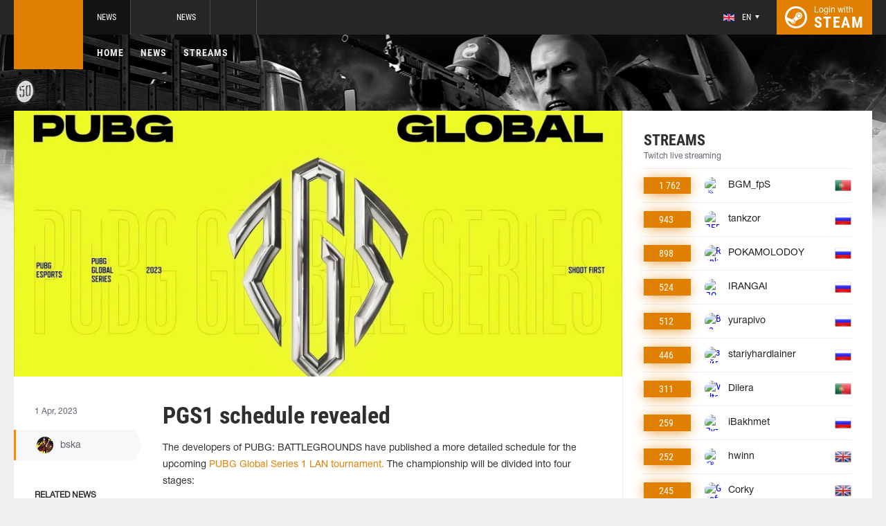

--- FILE ---
content_type: text/html; charset=UTF-8
request_url: http://pubg.ac/news/85127-pgs1-schedule-revealed
body_size: 7639
content:
<!doctype html>
<html lang="en">
    <head>
        <meta charset="UTF-8"/>
        <title>PGS1 schedule revealed</title>
        <meta property="og:title" content="PGS1 schedule revealed">
        <meta name="description" content="The developers of PUBG: BATTLEGROUNDS have published a more detailed schedule for the upcoming PUBG Global Series 1 LAN tournament. The championship will be div...">
        <meta property="og:description" content="The developers of PUBG: BATTLEGROUNDS have published a more detailed schedule for the upcoming PUBG Global Series 1 LAN tournament. The championship will be div...">
        <meta property="og:image" content="http://pubg.ac/thumb/post/size-og-image/2023/04/85127/ODUxMjc1TzFBdkdoNWVC.jpg">
                    <meta property="og:type" content="article">
    
            <meta property="og:url" content="http://pubg.ac/news/85127">
    
            <meta property="og:site_name" content="pubg.ac">
    
            <link rel="canonical" href="http://pubg.ac/news/85127-pgs1-schedule-revealed"/>
            <meta name="twitter:card" content="summary_large_image">
        <meta property="twitter:image" content="http://pubg.ac/thumb/post/size-og-image/2023/04/85127/ODUxMjc1TzFBdkdoNWVC.jpg">
        <meta name="viewport" content="width=device-width, initial-scale=1"/>
        <meta name="csrf-token" content="n9ABUJXiN0xyrEuSGk3TfTsAfyrlKHARVvhIfP2a">
                    <link rel="alternate" href="https://ru.csgo.com/" hreflang="ru"/>
            <link rel="alternate" href="https://csgo.com/" hreflang="en"/>
            <link rel="alternate" href="https://csgo.com/" hreflang="x-default"/>
                <link rel="icon" href="/favicon.ico?v=1.1.1" type="image/x-icon"/>
        
        <link rel="preload" href="/fonts/Roboto/RobotoCondensed-Bold.woff" as="font" type="font/woff" crossorigin>
        <link rel="preload stylesheet" href="/fonts/Roboto/RobotoCondensed.css" >
        <!-- <link rel="preload stylesheet" href="/css/fonts.css?v=5.7.29"> -->
        <!-- <link rel="preload stylesheet" href="/css/fonts.css?v=1.4"> -->
        <link rel="stylesheet" href="/css/pubg.min.css?id=00cec81b8bd8b810e661"/>
        <link rel="stylesheet" href="/css/style.custom.css?id=1ba4092263e26c4a00d9"/>
                <script type="text/javascript"> </script>

        
                    <script src="https://cdn.onesignal.com/sdks/OneSignalSDK.js" async=""></script>
            <script>
            window.OneSignal = window.OneSignal || [];
            OneSignal.push(function() {
                OneSignal.init({
                appId: "bde1d081-5940-4ce4-a834-dda1dbecbe65",
                });
            });
            </script>
            </head>
<body class="">

<div class="layout">
    <div class="layout__header">
        <header class="header">
    <div class="header__outer">
        <div class="header__inner wrapper">
            <div class="header__logo"><a class="logo" href="http://pubg.ac"></a></div>
            <div class="header__body">
                <div class="header__projects">
                    <div class="projects">
                        <div class="projects__switcher ui-controller" data-target=".projects__items, .hamburger_projects-switcher-js" data-remove=".userbar-user, .action-bars__user-tools, .userbar-user__bars, .hamburger_userbar-user-switcher-js">
                            <div class="projects-switcher">
                                <div class="projects-switcher__hamburger">
                                    <div class="hamburger hamburger_projects hamburger_projects-switcher-js"></div>
                                </div>
                                <div class="projects-switcher__typo">All Projects</div>
                            </div>
                        </div>
                        <div class="projects__items">
                            <div class="projects-items">
                                
                                    
                                    <div class="projects-items__item  active ">
                                        <div class="project ">
                                            <a class="project__logo project__logo_pubg" href="https://pubg.ac"></a>
                                            <ul class="project-nav">
                                                
                                                    
                                                                                                            <li class="project-nav__item">
                                                            <a class="project-nav__link " href="https://pubg.ac">News</a>
                                                        </li>
                                                                                                                                                </ul>
                                        </div>
                                    </div>
                                
                                    
                                    <div class="projects-items__item ">
                                        <div class="project ">
                                            <a class="project__logo project__logo_csgo" href="https://csgo.com"></a>
                                            <ul class="project-nav">
                                                
                                                    
                                                                                                            <li class="project-nav__item">
                                                            <a class="project-nav__link " href="https://csgo.com">News</a>
                                                        </li>
                                                                                                    
                                                    
                                                                                                            
                                                                                                    
                                                                                                                                                        </ul>
                                        </div>
                                    </div>
                                
                                                                            
                                                                            
                                                                            
                                
                                <div class="projects-items__item">
                                    <div class="project optional">
                                        <a href="https://fastcup.net/" target="_blank" class="project__logo project__logo_fc"></a>
                                        <ul class="project-nav">
                                            <li class="project-nav__item">
                                                <a href="" class="project-nav__link">FASTCUP</a>
                                            </li>
                                        </ul>
                                    </div>
                                </div>
                            </div>
                        </div>
                    </div>
                </div>
                <div class="header__userbar">
                    <div class="userbar">
                                                    <div class="userbar__userbar-user">
                                <div class="userbar-user">
                                                                            <div class="userbar-user__change-lang">
                                            <div class="change-lang change-lang_not-login ui-controller" data-target=".change-lang__lang-items">
                                                <div class="change-lang__current-lang">
    <div class="page-lang page-lang_en">
        <div class="page-lang__flag">
            <img src="/thumb/local/size-thumb_32/images/en.png" alt="en">
        </div>
        <div class="page-lang__name">
            en
        </div>
    </div>
</div>
<div class="change-lang__lang-items">
    <div class="lang-items">
                    <noindex>
                <div class="lang-items__item">
                    <a href="?lang=ru&action=change-lang" class="page-lang page-lang_ru" rel="nofollow">
                        <div class="page-lang__flag">
                            <img src="/thumb/local/size-thumb_32/images/ru.png"
                                 alt="en">
                        </div>
                        <div class="page-lang__name">
                            ru
                        </div>
                    </a>
                </div>
            </noindex>
                    <noindex>
                <div class="lang-items__item">
                    <a href="?lang=en&action=change-lang" class="page-lang page-lang_en" rel="nofollow">
                        <div class="page-lang__flag">
                            <img src="/thumb/local/size-thumb_32/images/en.png"
                                 alt="en">
                        </div>
                        <div class="page-lang__name">
                            en
                        </div>
                    </a>
                </div>
            </noindex>
            </div>
</div>                                            </div>
                                        </div>
                                                                                                            <div class="userbar-user__bars">
                                        <div class="action-bars">
                                            <div class="action-bars__user-info">
                                                <div class="user-info">
                                                    
                                                                                                            <div class="user-info__change-lang">
                                                            <div class="change-lang ui-controller" data-target=".change-lang__lang-items">
                                                                <div class="change-lang__current-lang">
    <div class="page-lang page-lang_en">
        <div class="page-lang__flag">
            <img src="/thumb/local/size-thumb_32/images/en.png" alt="en">
        </div>
        <div class="page-lang__name">
            en
        </div>
    </div>
</div>
<div class="change-lang__lang-items">
    <div class="lang-items">
                    <noindex>
                <div class="lang-items__item">
                    <a href="?lang=ru&action=change-lang" class="page-lang page-lang_ru" rel="nofollow">
                        <div class="page-lang__flag">
                            <img src="/thumb/local/size-thumb_32/images/ru.png"
                                 alt="en">
                        </div>
                        <div class="page-lang__name">
                            ru
                        </div>
                    </a>
                </div>
            </noindex>
                    <noindex>
                <div class="lang-items__item">
                    <a href="?lang=en&action=change-lang" class="page-lang page-lang_en" rel="nofollow">
                        <div class="page-lang__flag">
                            <img src="/thumb/local/size-thumb_32/images/en.png"
                                 alt="en">
                        </div>
                        <div class="page-lang__name">
                            en
                        </div>
                    </a>
                </div>
            </noindex>
            </div>
</div>                                                            </div>
                                                        </div>
                                                                                                    </div>
                                            </div>
                                                                                    </div>
                                    </div>

                                                                    </div>
                            </div>
                        
                                                    <div class="userbar__userbar-login">
                                                                <a class="userbar-login" href="http://pubg.ac/auth/secure" rel="nofollow">
                                    <div class="userbar-login__ico">
                                        <img src="/images/steam.svg" width="32px;" height="32px">
                                    </div>
                                    <div class="userbar-login__info">
                                        <div class="userbar-login__text">Login with</div>
                                        <div class="userbar-login__steam">steam</div>
                                    </div>
                                </a>
                            </div>
                                            </div>
                </div>
            </div>
        </div>
    </div>
    <div class="header__bottom">
        <div class="wrapper">
            <div class="header__wrap  header__wrap_pubg ">
                <nav class="main-menu">
                    <ul class="main-menu__list">
                        <li class="main-menu__item"><a class="main-menu__link" href="http://pubg.ac">Home</a></li>
                        <li class="main-menu__item"><a class="main-menu__link" href="http://pubg.ac/allnews">News</a></li>
                        


                            <li class="main-menu__item"><a class="main-menu__link" href="http://pubg.ac/streams">Streams</a></li>

                            

                        

                        
                                            </ul>
                </nav>

                            </div>
        </div>
    </div>
</header>    </div>

    <div class="layout__content">
        <div class="wrapper wrapper_inner">
                <div class="grid-inner grid-inner_many-columns">
        <div class="grid-inner__content">
            <div class="post-layout">
                                    <div class="post-layout__picture">
                        <div class="post-picture">
                            <div class="post-picture__intro" style="background-image: url('/thumb/post/size-wide-post/2023/04/85127/ODUxMjc1TzFBdkdoNWVC.jpg')"></div>
                        </div>
                    </div>
                                <div class="post-layout__post-wrapper">
                    <div class="post-wrapper">
                        <div class="post-wrapper__post-arround">
                            <div class="post-arround">
                                <div class="post-arround__info">
                                    <div class="post-arround__date">1 Apr, 2023</div>
                                    <div class="post-arround__counter post-arround__counter_like">0</div>
                                    <div class="post-arround__counter post-arround__counter_comment">0</div>
                                    <div class="post-arround__user">
                                        <a href="http://pubg.ac/profile/86768181" class="post-user post-user_post-sidebar">
                                            <div class="post-user__pic">
                                                <img src="https://avatars.steamstatic.com/e1446d8721b6996f155a943f06543d2c76b7608c_full.jpg" alt="bska">
                                            </div>
                                            <div class="post-user__name">
                                                bska
                                            </div>
                                        </a>
                                    </div>

                                                                            <div class="post-arround__news">
                                            <div class="post-arround-news">
                                                <div class="post-arround-news__title">Related news</div>
                                                <div class="post-arround-news__items">
                                                                                                                                                                    <div class="post-arround-news__item">
    <a href="http://pubg.ac/news/85037-pubg-global-series-1-announcement" class="post-new">
        <div class="post-new__img" style="background-image: url('/thumb/post/size-other-news/2023/03/85037/ODUwMzdrcVYxMEVNN0xp.png')"></div>
        <div class="post-new__title">PUBG Global Series 1 Announcement</div>
        <div class="post-new__date">30 Mar, 2023</div>
    </a>
</div>                                                                                                    </div>
                                            </div>
                                        </div>
                                                                    </div>
                                                                
                            </div>
                        </div>
                        <div class="post-wrapper__post-container">
                            <div class="main-block main-block_post-block main-block_post-content">
                                <div class="post-content">
                                                                        <h1>PGS1 schedule revealed</h1>
                                    <h2></h2>

                                    <p>The developers of PUBG: BATTLEGROUNDS have published a more detailed schedule for the upcoming <a href="https://pubg.ru/news/85037-pubg-global-series-1-announcement">PUBG Global Series 1 LAN tournament.</a> The championship will be divided into four stages:</p>  <ul>  <li>Group stage: April 27 - 29;</li>  <li>Upper bracket: April 30 - May 1;</li>  <li>Lower bracket: May 2 - 3;</li>  <li>Grand Final: May 5-7.</li>  </ul>  <p>PUBG Global Series 1 will take place from April 27 to May 7 in the Malaysian capital, Kuala Lumpur. PGS1 will offer a half-million dollar prize pool that will be divided between 24 teams from around the world (16 regional winners and 8 PUBG global partners).</p>    <p style="text-align: center;"><img src="https://pubg.ru/images/cdn/MjMwMw==/WjR4bXNSS21wYg==.jpg" alt="" width="706" height="706" /></p>

                                    
                                    
                                    
                                </div>
                                                            </div>
                        </div>
                    </div>
                </div>
                <div class="post-layout__post-footer">
                    <div class="main-block main-block_post-block main-block_post-footer">
                        <div class="post-footer">
                            <div class="post-footer__post-bar">
                                <div class="post-footer__user-controls">
                                    <div class="post-bar">
                                        <div class="post-bar__flag-btn js-like-wrap">
                                            <a href="javascript:void(0);"
                                               class="flag-btn flag-btn_like js-like-btn "
                                               onclick="Vote.like($(this), 'post', 85127);"
                                            >
                                                <div class="flag-btn__elem">
                                                    <div class="flag-btn__icon"></div>
                                                    +<span class="js-like-value">0</span></div>
                                                <div class="flag-btn__text">Rate Post</div>
                                                <div class="flag-btn__text active">You rated</div>
                                            </a>
                                        </div>
                                        <div class="post-bar__info">
                                            Rate news every day for getting <a href="http://pubg.ac/karma">+0.2 in your karma</a>
                                        </div>
                                        <div class="post-bar__user">
                                            <a href="http://pubg.ac/profile/86768181" class="post-user">
                                                <div class="post-user__pic">
                                                    <img src="https://avatars.steamstatic.com/e1446d8721b6996f155a943f06543d2c76b7608c_full.jpg" alt="bska">
                                                </div>
                                                <div class="post-user__name">
                                                    <span>Author</span>
                                                    <span>bska</span>
                                                </div>
                                            </a>
                                        </div>
                                        
                                    </div>
                                </div>
                                <div class="post-footer__tags">
                                    <div class="post-container-footer">
                                                                                    <div class="post-container-footer__item">
                                                <div class="post-tags">
                                                    <div class="post-tags__text">Tags:</div>
                                                    <div class="post-tags__tag-links">
                                                                                                                    <a href="http://pubg.ac/tag/pubg" class="post-tags__tag">
                                                                pubg
                                                            </a>
                                                                                                                    <a href="http://pubg.ac/tag/pubg%3A+battlegrounds" class="post-tags__tag">
                                                                PUBG: Battlegrounds
                                                            </a>
                                                                                                                    <a href="http://pubg.ac/tag/esports" class="post-tags__tag">
                                                                esports
                                                            </a>
                                                                                                                    <a href="http://pubg.ac/tag/tournament" class="post-tags__tag">
                                                                tournament
                                                            </a>
                                                                                                                    <a href="http://pubg.ac/tag/lan" class="post-tags__tag">
                                                                lan
                                                            </a>
                                                                                                            </div>
                                                </div>
                                            </div>
                                                                            </div>
                                </div>
                            </div>

                            <div class="post-footer__news">
                                <div class="post-footer-news">
                                    
                                    <div class="post-footer-news__items">
                                        <div class="post-other-news">
                                                                                            <div class="post-other-news__item">
    <div class="news-item news-item_post-news news-item_other-news">
        <a href="http://pubg.ac/news/138358-jeemzz-leaves-faze-clan" class="news-item__picture" style="background-image: url('/thumb/post/size-other-news/2026/01/138358/MTM4MzU4VU5yNm9QTVdIMQ==.png')">
        </a>
        <div class="news-item__text">
            <a href="http://pubg.ac/news/138358-jeemzz-leaves-faze-clan" class="news-item__title">Jeemzz Leaves FaZe Clan</a>
            <a class="news-item__info" href="http://pubg.ac/news/138358-jeemzz-leaves-faze-clan">
                <div class="news-item__statistics">14 Jan at 6pm</div>
                <div class="news-item__statistics news-item__statistics_comment">0</div>
                <div class="news-item__statistics news-item__statistics_likes ">0</div>
            </a>
        </div>
    </div>
</div>                                                                                            <div class="post-other-news__item">
    <div class="news-item news-item_post-news news-item_other-news">
        <a href="http://pubg.ac/news/137678-pgc-2025-organizers-release-new-team-voice-video" class="news-item__picture" style="background-image: url('/thumb/post/size-other-news/2025/12/137678/MTM3Njc4SW9ZQXNCT21HTA==.jpg')">
        </a>
        <div class="news-item__text">
            <a href="http://pubg.ac/news/137678-pgc-2025-organizers-release-new-team-voice-video" class="news-item__title">PGC 2025 Organizers Release New Team Voice Video</a>
            <a class="news-item__info" href="http://pubg.ac/news/137678-pgc-2025-organizers-release-new-team-voice-video">
                <div class="news-item__statistics">29 Dec, 2025</div>
                <div class="news-item__statistics news-item__statistics_comment">0</div>
                <div class="news-item__statistics news-item__statistics_likes ">0</div>
            </a>
        </div>
    </div>
</div>                                                                                            <div class="post-other-news__item">
    <div class="news-item news-item_post-news news-item_other-news">
        <a href="http://pubg.ac/news/137590-pubg-ranks-10th-in-total-prize-money-among-esports-disciplines-in-2025" class="news-item__picture" style="background-image: url('/thumb/post/size-other-news/2025/12/137590/MTM3NTkwamlIRFM5Ylladg==.png')">
        </a>
        <div class="news-item__text">
            <a href="http://pubg.ac/news/137590-pubg-ranks-10th-in-total-prize-money-among-esports-disciplines-in-2025" class="news-item__title">PUBG Ranks 10th in Total Prize Money Among Esports Disciplines in 2025</a>
            <a class="news-item__info" href="http://pubg.ac/news/137590-pubg-ranks-10th-in-total-prize-money-among-esports-disciplines-in-2025">
                <div class="news-item__statistics">26 Dec, 2025</div>
                <div class="news-item__statistics news-item__statistics_comment">0</div>
                <div class="news-item__statistics news-item__statistics_likes ">0</div>
            </a>
        </div>
    </div>
</div>                                                                                    </div>
                                    </div>
                                </div>
                            </div>
                            <div class="post-footer__comments js-comments-wrap">
                                <div class="comments-layout">
                                    <div class="main-title main-title_darken">
                                        <h2 class="main-title__title">Comments</h2>
                                    </div>
                                    <div class="comments-layout__items">
                                        <div class="comments js-items">
                                                                                    </div>

                                        <ul class="pagination js-pagination" style="display: block;">
    
    

    
    </ul>


                                    </div>

                                                                            <div class="auth-error-template">
        <div class="auth-error-template__auth-error-message">
        <div class="auth-error-message">
            <div class="auth-error-message__title auth-error-message__title_info">Please log in</div>
            <div class="auth-error-message__description">Please log in with Steam to leave a comment. It is simple and absolutely safe.</div>
            <div class="auth-error-message__auth-btn">
                <a href="http://pubg.ac/auth/secure" class="square-btn square-btn_small-theme">Sign In</a>
            </div>
        </div>
    </div>
</div>                                                                    </div>
                            </div>
                        </div>
                    </div>
                </div>
            </div>
        </div>
        <div class="grid-inner__sidebar">
            <div class="all-news-sidebar all-news-sidebar_columns">
                                    <div class="all-news-sidebar__item all-news-sidebar__item_no-line">
                        <div class="streamers main-block main-block_lighten">
    <div class="main-header">
        <div class="main-title main-title_darken">
            <h2 class="main-title__title">Streams</h2>
            <div class="main-title__subtitle">Twitch live streaming</div>
                    </div>
    </div>
    <div class="streamers__items js-items-streams">

                                    <div class="streamers__item  streamers__item_sidebar ">
        <a href="http://pubg.ac/streams/BGM_fpS" class="streamer" id='item-317072886773'>
        <div class="streamer__subscribers">
            <div class="streamer__counter-subs">
                1 762
            </div>
        </div>
        <div class="streamer__streamer-info">
            <div class="streamer__picture">
                                                            <img src="1" alt="🎉🎉LIVE DE ANIVERSARIO 🎉🎉 CUSTOMS 20.000 GCOINS AS 16:00 HRS + IRL AS 20:00 #fr0ntpage🔥 &gt;&gt; !LIVEPIX &lt;&lt;&lt;" width="24px;" height="24px;"/>
                                                </div>
            <div class="streamer__name">BGM_fpS</div>
        </div>
        <div class="streamer__flag">
            <img src="/thumb/local/size-thumb_48/images/flags64/Portugal.png" alt="pt"/>
        </div>
    </a>
</div>                            <div class="streamers__item  streamers__item_sidebar ">
        <a href="http://pubg.ac/streams/tankzor" class="streamer" id='item-315905409895'>
        <div class="streamer__subscribers">
            <div class="streamer__counter-subs">
                943
            </div>
        </div>
        <div class="streamer__streamer-info">
            <div class="streamer__picture">
                                                            <img src="1" alt="ПЕРЕДАЮ ПРИВЕТ ГОРОДАМ ЗА ДОНАТЫ @yurapivo | !tg !winline !турнир !состав" width="24px;" height="24px;"/>
                                                </div>
            <div class="streamer__name">tankzor</div>
        </div>
        <div class="streamer__flag">
            <img src="/thumb/local/size-thumb_48/images/flags64/Russia.png" alt="ru"/>
        </div>
    </a>
</div>                            <div class="streamers__item  streamers__item_sidebar ">
        <a href="http://pubg.ac/streams/POKAMOLODOY" class="streamer" id='item-314865224943'>
        <div class="streamer__subscribers">
            <div class="streamer__counter-subs">
                898
            </div>
        </div>
        <div class="streamer__streamer-info">
            <div class="streamer__picture">
                                                            <img src="1" alt="Ranked w @hibako @art1_x @k1im, !tg !redragon" width="24px;" height="24px;"/>
                                                </div>
            <div class="streamer__name">POKAMOLODOY</div>
        </div>
        <div class="streamer__flag">
            <img src="/thumb/local/size-thumb_48/images/flags64/Russia.png" alt="ru"/>
        </div>
    </a>
</div>                            <div class="streamers__item  streamers__item_sidebar ">
        <a href="http://pubg.ac/streams/IRANGAI" class="streamer" id='item-315259539540'>
        <div class="streamer__subscribers">
            <div class="streamer__counter-subs">
                524
            </div>
        </div>
        <div class="streamer__streamer-info">
            <div class="streamer__picture">
                                                            <img src="1" alt="ПОЧТИ ВЫЖИВШИЙ РОЗЫГРЫШ 112 000g-coin в  !ТГ ПУБГ  !GG !gcoin !ТГ" width="24px;" height="24px;"/>
                                                </div>
            <div class="streamer__name">IRANGAI</div>
        </div>
        <div class="streamer__flag">
            <img src="/thumb/local/size-thumb_48/images/flags64/Russia.png" alt="ru"/>
        </div>
    </a>
</div>                            <div class="streamers__item  streamers__item_sidebar ">
        <a href="http://pubg.ac/streams/yurapivo" class="streamer" id='item-315210185557'>
        <div class="streamer__subscribers">
            <div class="streamer__counter-subs">
                512
            </div>
        </div>
        <div class="streamer__streamer-info">
            <div class="streamer__picture">
                                                            <img src="1" alt="Все киданули на бк, сижу грустный #нетдрузей #одиночество #прохоршаляпин @tankzor | !winline !команды !тг" width="24px;" height="24px;"/>
                                                </div>
            <div class="streamer__name">yurapivo</div>
        </div>
        <div class="streamer__flag">
            <img src="/thumb/local/size-thumb_48/images/flags64/Russia.png" alt="ru"/>
        </div>
    </a>
</div>                            <div class="streamers__item  streamers__item_sidebar ">
        <a href="http://pubg.ac/streams/stariyhardlainer" class="streamer" id='item-315238467926'>
        <div class="streamer__subscribers">
            <div class="streamer__counter-subs">
                446
            </div>
        </div>
        <div class="streamer__streamer-info">
            <div class="streamer__picture">
                                                            <img src="1" alt="зайди и подишись, а, чо просто так смотришь" width="24px;" height="24px;"/>
                                                </div>
            <div class="streamer__name">stariyhardlainer</div>
        </div>
        <div class="streamer__flag">
            <img src="/thumb/local/size-thumb_48/images/flags64/Russia.png" alt="ru"/>
        </div>
    </a>
</div>                            <div class="streamers__item  streamers__item_sidebar ">
        <a href="http://pubg.ac/streams/Dilera" class="streamer" id='item-316994282614'>
        <div class="streamer__subscribers">
            <div class="streamer__counter-subs">
                311
            </div>
        </div>
        <div class="streamer__streamer-info">
            <div class="streamer__picture">
                                                            <img src="1" alt="Voltamos do BAN  ❗skins ❗csgo ❗patoloco ❗loja ❗sub ❗livepix ❗tourette" width="24px;" height="24px;"/>
                                                </div>
            <div class="streamer__name">Dilera</div>
        </div>
        <div class="streamer__flag">
            <img src="/thumb/local/size-thumb_48/images/flags64/Portugal.png" alt="pt"/>
        </div>
    </a>
</div>                            <div class="streamers__item  streamers__item_sidebar ">
        <a href="http://pubg.ac/streams/iBakhmet" class="streamer" id='item-315210313173'>
        <div class="streamer__subscribers">
            <div class="streamer__counter-subs">
                259
            </div>
        </div>
        <div class="streamer__streamer-info">
            <div class="streamer__picture">
                                                            <img src="1" alt="Путь к мастеру @saint_xdd" width="24px;" height="24px;"/>
                                                </div>
            <div class="streamer__name">iBakhmet</div>
        </div>
        <div class="streamer__flag">
            <img src="/thumb/local/size-thumb_48/images/flags64/Russia.png" alt="ru"/>
        </div>
    </a>
</div>                            <div class="streamers__item  streamers__item_sidebar ">
        <a href="http://pubg.ac/streams/hwinn" class="streamer" id='item-317312532698'>
        <div class="streamer__subscribers">
            <div class="streamer__counter-subs">
                252
            </div>
        </div>
        <div class="streamer__streamer-info">
            <div class="streamer__picture">
                                                            <img src="1" alt="🏆🏆🏆 FALCONS hwinn ~ chill with me during this freeze" width="24px;" height="24px;"/>
                                                </div>
            <div class="streamer__name">hwinn</div>
        </div>
        <div class="streamer__flag">
            <img src="/thumb/local/size-thumb_48/images/flags64/United-Kingdom.png" alt="en"/>
        </div>
    </a>
</div>                            <div class="streamers__item  streamers__item_sidebar ">
        <a href="http://pubg.ac/streams/Corky" class="streamer" id='item-316950547038'>
        <div class="streamer__subscribers">
            <div class="streamer__counter-subs">
                245
            </div>
        </div>
        <div class="streamer__streamer-info">
            <div class="streamer__picture">
                                                            <img src="1" alt="Goofy Sniper Dude || !hellofresh !GearUp || Pls Enter !Code in PUBG Store" width="24px;" height="24px;"/>
                                                </div>
            <div class="streamer__name">Corky</div>
        </div>
        <div class="streamer__flag">
            <img src="/thumb/local/size-thumb_48/images/flags64/United-Kingdom.png" alt="en"/>
        </div>
    </a>
</div>                            <div class="streamers__item  streamers__item_sidebar ">
        <a href="http://pubg.ac/streams/nirmo" class="streamer" id='item-315237320150'>
        <div class="streamer__subscribers">
            <div class="streamer__counter-subs">
                196
            </div>
        </div>
        <div class="streamer__streamer-info">
            <div class="streamer__picture">
                                                            <img src="1" alt="LAUANTAII!👍 Pellaillaan mitä pellaillaan! Pubgia, RP:tä, ehkä dayz. Sekoiluaste 4/5 #paripepsiä" width="24px;" height="24px;"/>
                                                </div>
            <div class="streamer__name">nirmo</div>
        </div>
        <div class="streamer__flag">
            <img src="/thumb/local/size-thumb_48/images/flags64/Finland.png" alt="fi"/>
        </div>
    </a>
</div>                            <div class="streamers__item  streamers__item_sidebar ">
        <a href="http://pubg.ac/streams/miikaz" class="streamer" id='item-315236531926'>
        <div class="streamer__subscribers">
            <div class="streamer__counter-subs">
                175
            </div>
        </div>
        <div class="streamer__streamer-info">
            <div class="streamer__picture">
                                                            <img src="1" alt="Tämä on se kaikkien janoama ILTAVUORO !code" width="24px;" height="24px;"/>
                                                </div>
            <div class="streamer__name">miikaz</div>
        </div>
        <div class="streamer__flag">
            <img src="/thumb/local/size-thumb_48/images/flags64/Finland.png" alt="fi"/>
        </div>
    </a>
</div>                            <div class="streamers__item  streamers__item_sidebar ">
        <a href="http://pubg.ac/streams/Shamanenok" class="streamer" id='item-315236735446'>
        <div class="streamer__subscribers">
            <div class="streamer__counter-subs">
                126
            </div>
        </div>
        <div class="streamer__streamer-info">
            <div class="streamer__picture">
                                                            <img src="1" alt="На месте" width="24px;" height="24px;"/>
                                                </div>
            <div class="streamer__name">Shamanenok</div>
        </div>
        <div class="streamer__flag">
            <img src="/thumb/local/size-thumb_48/images/flags64/Russia.png" alt="ru"/>
        </div>
    </a>
</div>                            <div class="streamers__item  streamers__item_sidebar ">
        <a href="http://pubg.ac/streams/Halifax" class="streamer" id='item-317010570336'>
        <div class="streamer__subscribers">
            <div class="streamer__counter-subs">
                109
            </div>
        </div>
        <div class="streamer__streamer-info">
            <div class="streamer__picture">
                                                            <img src="1" alt="🍁 @Halifax || It's a great day! PUBG and DayZ later! 🍁" width="24px;" height="24px;"/>
                                                </div>
            <div class="streamer__name">Halifax</div>
        </div>
        <div class="streamer__flag">
            <img src="/thumb/local/size-thumb_48/images/flags64/United-Kingdom.png" alt="en"/>
        </div>
    </a>
</div>                            <div class="streamers__item  streamers__item_sidebar ">
        <a href="http://pubg.ac/streams/Hiro_o" class="streamer" id='item-317072882933'>
        <div class="streamer__subscribers">
            <div class="streamer__counter-subs">
                102
            </div>
        </div>
        <div class="streamer__streamer-info">
            <div class="streamer__picture">
                                                            <img src="1" alt="✅❗TPP✅❗FPP✅AJUDA NA❗RIFA✅❗CODE✅❗META✅ ₉⁹₉ ✅DRAMA✅PUBG✅ANIMADO✅DICAS✅AULAS✅PORTUGUÊS✅ENGLISH✅COLAAAA✅" width="24px;" height="24px;"/>
                                                </div>
            <div class="streamer__name">Hiro_o</div>
        </div>
        <div class="streamer__flag">
            <img src="/thumb/local/size-thumb_48/images/flags64/Portugal.png" alt="pt"/>
        </div>
    </a>
</div>                    
    </div>
            <div class="streamers__all-streams">
            <a class="square-btn" href="http://pubg.ac/streams" target="_blank" rel="nofollow">All Streams</a>
        </div>
    </div>                    </div>
                            </div>
        </div>
    </div>
        </div>
    </div>

    <div class="layout__footer">
        <footer class="footer">
    <div class="wrapper">
        <div class="footer__info">
            <div class="footer-logo">
                <div class="footer-logo__logo"></div>
                <div class="footer-logo__info">
                    <div class="footer-logo__copyright">© 2013 - 2026 PUBG.ac</div>
                    <div class="footer-logo__typo">All rights reserved</div>
                                            <div class="footer-logo__typo footer-pubg-info">
                            <a href="http://pubg.ac">PUBG.ac</a> – is the info portal, but not the official game site!                            We are not affiliated with BlueHole Entertainment                        </div>
                                    </div>
            </div>
            <div class="footer__site-menu">
                <div class="footer-navigation">
                                        <div class="footer-navigation__site-menu">
                        <nav class="site-menu">
                            <ul class="site-menu__list">
                                <li class="site-menu__item">
                                    <a class="site-menu__link" href="http://pubg.ac/karma">Karma</a>
                                </li>
                                <li class="site-menu__item">
                                    <a class="site-menu__link" href="http://pubg.ac/rating">Rating                                    </a>
                                </li>
                                <li class="site-menu__item">
                                    <a class="site-menu__link" href="http://pubg.ac/contacts">Contacts                                    </a>
                                </li>
                            </ul>
                        </nav>
                    </div>
                </div>

            </div>
            <div class="footer__socials">
                <div class="socials socials_footer-socials">
                    <div class="counters">
                        <div class="counters__visitors">
                            <!--LiveInternet counter--><script type="text/javascript"><!--
                                document.write("<a href='http://www.liveinternet.ru/?pubg.ac' "+
                                    "target=_blank><img src='//counter.yadro.ru/hit?t22.6;r"+
                                    escape(document.referrer)+((typeof(screen)=="undefined")?"":
                                        ";s"+screen.width+"*"+screen.height+"*"+(screen.colorDepth?
                                        screen.colorDepth:screen.pixelDepth))+";u"+escape(document.URL)+
                                    ";"+Math.random()+
                                    "' alt='' title='LiveInternet: показано число посетителей за"+
                                    " сегодня' "+
                                    "border='0' width='88' height='31'><\/a>")
                                //--></script><!--/LiveInternet-->
                        </div>

                        <div class="counters__steam">
                            <img src="/images/steam_notaffiliated.png" width="186px;" height="35px"/>
                        </div>

                        
                    </div>
                </div>
            </div>
        </div>

            </div>

    <div class="remodal modal-confirm js-modal-confirm" data-remodal-id="modal-confirm" data-remodal-options="hashTracking: false">
    <div class="modal-confirm__close remodal-close" data-remodal-action="close"></div>
    <div class="modal-confirm__title js-confirm-text"></div>
    <div class="modal-confirm__buttons">
        <form action="" method="post">

            <input type="hidden" name="_token" value="n9ABUJXiN0xyrEuSGk3TfTsAfyrlKHARVvhIfP2a">

            <button typeof="submit" class="remodal-confirm modal-confirm__button modal-confirm__button_confirm js-confirm-btn">Yes, delete</button>

            <a type="button" class="remodal-confirm modal-confirm__button modal-confirm__button_confirm js-confirm-action" href="javascript:void(0);">
                Yes, delete            </a>
            <button type="button" data-remodal-action="cancel" class="remodal-cancel modal-confirm__button modal-confirm__button_cancel">
                No            </button>
        </form>
    </div>
</div>
</footer>    </div>
</div>

<script src="/js/vendors/jquery.min.js?id=e071abda8fe61194711c"></script>
<script type="text/javascript" src="/js/uploadImg.js?v=1"></script>
    <script>
        $(function () {
            $('.js-lb-image').simpleLightbox();
        });
	</script>
    <script async src="https://platform.twitter.com/widgets.js" charset="utf-8"></script>
<script src="/js/common.js?id=b1af3b9cdc1103252649"></script>






<script type="text/javascript"></script>

<script defer src="https://static.cloudflareinsights.com/beacon.min.js/vcd15cbe7772f49c399c6a5babf22c1241717689176015" integrity="sha512-ZpsOmlRQV6y907TI0dKBHq9Md29nnaEIPlkf84rnaERnq6zvWvPUqr2ft8M1aS28oN72PdrCzSjY4U6VaAw1EQ==" data-cf-beacon='{"version":"2024.11.0","token":"e9dffb8d8ec74c9eb1741f076c8a321d","r":1,"server_timing":{"name":{"cfCacheStatus":true,"cfEdge":true,"cfExtPri":true,"cfL4":true,"cfOrigin":true,"cfSpeedBrain":true},"location_startswith":null}}' crossorigin="anonymous"></script>
</body>
</html>
